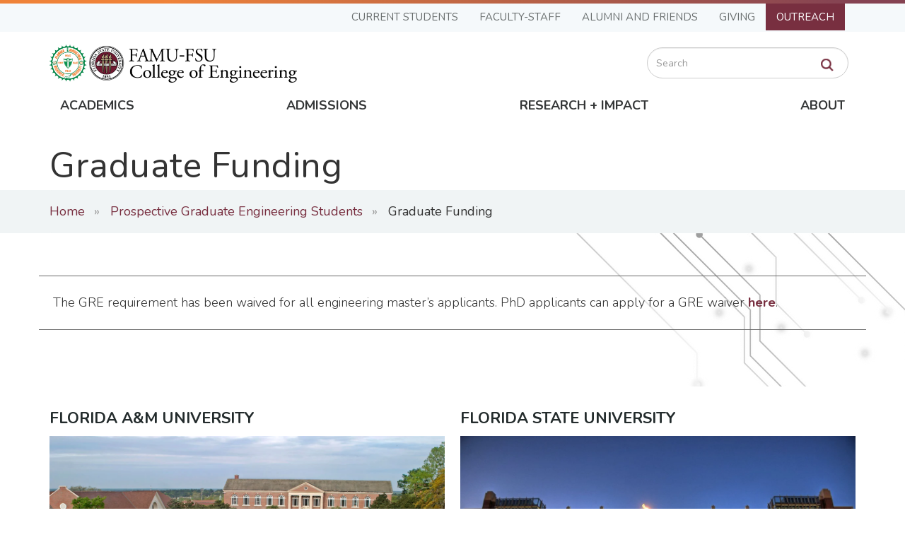

--- FILE ---
content_type: text/html; charset=UTF-8
request_url: https://eng.famu.fsu.edu/prospective/graduate/funding
body_size: 12159
content:
<!DOCTYPE html>
<html  lang="en" dir="ltr" prefix="content: http://purl.org/rss/1.0/modules/content/  dc: http://purl.org/dc/terms/  foaf: http://xmlns.com/foaf/0.1/  og: http://ogp.me/ns#  rdfs: http://www.w3.org/2000/01/rdf-schema#  schema: http://schema.org/  sioc: http://rdfs.org/sioc/ns#  sioct: http://rdfs.org/sioc/types#  skos: http://www.w3.org/2004/02/skos/core#  xsd: http://www.w3.org/2001/XMLSchema# ">
<head>
  <!-- BEGIN - Florida State University - Google Tag Manager Header Script -->
  <!-- CODE UPDATE - 11/23/2017 -->
  <script>(function(w,d,s,l,i){w[l]=w[l]||[];w[l].push({'gtm.start':
        new Date().getTime(),event:'gtm.js'});var f=d.getElementsByTagName(s)[0],
      j=d.createElement(s),dl=l!='dataLayer'?'&l='+l:'';j.async=true;j.src=
      '//www.googletagmanager.com/gtm.js?id='+i+dl;f.parentNode.insertBefore(j,f);
    })(window,document,'script','dataLayer','GTM-5P9ZCB');</script>
  <!-- END - Florida State University - Google Tag Manager Header Script -->
  <meta charset="utf-8" />
<meta name="description" content="The GRE requirement has been waived for all engineering master’s applicants. PhD applicants can apply for a GRE waiver here." />
<meta name="Generator" content="Drupal 10 (https://www.drupal.org)" />
<meta name="MobileOptimized" content="width" />
<meta name="HandheldFriendly" content="true" />
<meta name="viewport" content="width=device-width, initial-scale=1.0" />
<script src="https://cmp.osano.com/AzZd6cTcYkGFq2Mk6/b22bc8e4-1afb-45b2-8ada-b4941d932758/osano.js"></script>
<script type="text/javascript"> (function(c,l,a,r,i,t,y){ c[a]=c[a]||function(){(c[a].q=c[a].q||[]).push(arguments)}; t=l.createElement(r);t.async=1;t.src="https://www.clarity.ms/tag/"+i; y=l.getElementsByTagName(r)[0];y.parentNode.insertBefore(t,y); })(window, document, "clarity", "script", "qx0g5lkay8"); </script>
<link rel="icon" href="/themes/custom/fsu_engineering/favicon.ico" type="image/vnd.microsoft.icon" />
<link rel="canonical" href="https://eng.famu.fsu.edu/prospective/graduate/funding" />
<link rel="shortlink" href="https://eng.famu.fsu.edu/node/119" />

    <title>Graduate Funding | FAMU-FSU</title>
    <link rel="stylesheet" media="all" href="/sites/default/files/css/css_Ja2n_mXHydlqAiKD4ehj7H1066Myf_4CfHglUsqW13E.css?delta=0&amp;language=en&amp;theme=fsu_engineering&amp;include=[base64]" />
<link rel="stylesheet" media="all" href="/sites/default/files/css/css_bpiB6OvcoAXUrcIuO-vdlu3xPQPRoS5BbtL1cvdFAA0.css?delta=1&amp;language=en&amp;theme=fsu_engineering&amp;include=[base64]" />
<link rel="stylesheet" media="all" href="https://kit.fontawesome.com/42d4fac694.css" />
<link rel="stylesheet" media="all" href="//cdnjs.cloudflare.com/ajax/libs/font-awesome/5.10.2/css/all.min.css" />
<link rel="stylesheet" media="all" href="/sites/default/files/css/css_8Cb7dP8LSr8vv9Qgj9IY2CnH0IC8rF7cO5FbkN7cg2o.css?delta=4&amp;language=en&amp;theme=fsu_engineering&amp;include=[base64]" />
<link rel="stylesheet" media="print" href="/sites/default/files/css/css_3LgYhEPs-FY_hsGUWIUfKBk_aKAtOqpDFFvS4fiEBVk.css?delta=5&amp;language=en&amp;theme=fsu_engineering&amp;include=[base64]" />
<link rel="stylesheet" media="all" href="/sites/default/files/css/css_dnpeYRfX4TALwHuRB6VbdL2st-nfJOXzkGT0HoELfCA.css?delta=6&amp;language=en&amp;theme=fsu_engineering&amp;include=[base64]" />
<link rel="stylesheet" media="all" href="//fonts.googleapis.com/css?family=Roboto+Condensed:400,400i,700,700i" />
<link rel="stylesheet" media="all" href="//fonts.googleapis.com/css?family=EB+Garamond" />
<link rel="stylesheet" media="all" href="//cdnjs.cloudflare.com/ajax/libs/font-awesome/4.7.0/css/font-awesome.min.css" />
<link rel="stylesheet" media="all" href="//fonts.googleapis.com/css2?family=Nunito:ital,wght@0,200..1000;1,200..1000&amp;display=swap" />
<link rel="stylesheet" media="all" href="//fonts.googleapis.com/css2?family=Nunito:ital,wght@0,200..1000;1,200..1000&amp;family=PT+Serif+Caption:ital@0;1&amp;display=swap" />
<link rel="stylesheet" media="all" href="//fonts.googleapis.com/css2?family=Crimson+Pro:ital,wght@0,200..900;1,200..900&amp;display=swap" />
<link rel="stylesheet" media="all" href="//use.fontawesome.com/releases/v5.3.1/css/all.css" />
<link rel="stylesheet" media="all" href="/sites/default/files/css/css_oH2schgdo_Tw06io0ulv2q9BxZZjwb8yZGRH_KC2p_I.css?delta=14&amp;language=en&amp;theme=fsu_engineering&amp;include=[base64]" />
<link rel="stylesheet" media="all" href="/sites/default/files/css/css_ze33hxo4MHUexqwnZtCEBxw6ytsHPwFoOPDQu--Fcqw.css?delta=15&amp;language=en&amp;theme=fsu_engineering&amp;include=[base64]" />

      <script src="https://use.fontawesome.com/releases/v5.13.1/js/all.js" defer crossorigin="anonymous"></script>
<script src="https://use.fontawesome.com/releases/v5.13.1/js/v4-shims.js" defer crossorigin="anonymous"></script>

        </head>
<body class="page-node-119 path-node page-node-type-page has-glyphicons">
<!-- BEGIN - Florida State University - Google Tag Manager NoScript -->
<!-- CODE UPDATE - 11/23/2017 -->
<noscript><iframe src="//www.googletagmanager.com/ns.html?id=GTM-5P9ZCB"
                  height="0" width="0" style="display:none;visibility:hidden" title="Tracking"></iframe></noscript>
<!-- END - Florida State University - Google Tag Manager NoScript -->
<a href="#main-content" class="visually-hidden focusable skip-link">
    Skip to main content
</a>
<div class="page-loader"></div>

  <div class="dialog-off-canvas-main-canvas" data-off-canvas-main-canvas>
    <div class="body-wrapper">
                                <header id="header" role="banner">
    <div class="container">
        <div class="navbar">
          <div class="site-navigation site-navigation-page">
            <div id="navbar-page" class="navbar-collapse collapse">
                <div class="region region-navigation2">
    <nav  class="fsu-main-menu fsu-nav-global">
  <div class="navbar">
      
      <ul class="menu menu--main nav navbar-nav">
                  <li>
        <a href="#1" class="dropdown-toggle" data-toggle="dropdown">Current Students <span class="caret"></span></a>
                          <ul class="dropdown-menu">
                  <li>
        <span class="invisible">Student</span>
                          <ul class="dropdown-menu">
                  <li>
        <a href="/students/ssua" data-drupal-link-system-path="node/13736">Student Services &amp; Undergraduate Affairs</a>
                  </li>
                  <li>
        <a href="/student-resources" data-drupal-link-system-path="node/128">Student Resources</a>
                  </li>
                  <li>
        <a href="/students/forms" data-drupal-link-system-path="node/131">Forms</a>
                  </li>
                  <li>
        <a href="/student-success" data-drupal-link-system-path="node/129">Student Success</a>
                  </li>
                  <li>
        <a href="/undergraduate-research-opportunities" title="Undergraduate research opportunities" data-drupal-link-system-path="node/7296">Undergraduate Research</a>
                  </li>
                  <li>
        <a href="/icreate" data-drupal-link-system-path="node/16295">iCREATE</a>
                  </li>
                  <li>
        <a href="/engineering-senior-design-day-2025">Senior Design</a>
                  </li>
                  <li>
        <a href="/join-ean" data-drupal-link-system-path="node/10506">Become An Engineering Ambassador</a>
                  </li>
        </ul>
  
            </li>
                  <li>
        <span class="invisible">Student</span>
                          <ul class="dropdown-menu">
                  <li>
        <a href="/student-organizations" data-drupal-link-system-path="node/130">Student Organizations</a>
                  </li>
                  <li>
        <a href="/undergraduate/student-handbook" data-drupal-link-system-path="node/584">Undergraduate Handbook</a>
                  </li>
                  <li>
        <a href="/graduate/student-handbook" data-drupal-link-system-path="node/7731">Graduate Student Handbooks</a>
                  </li>
                  <li>
        <a href="/scholarships" data-drupal-link-system-path="node/10671">Scholarship Information</a>
                  </li>
                  <li>
        <a href="/career-services" data-drupal-link-system-path="node/132">Career Services</a>
                  </li>
                  <li>
        <a href="/library" data-drupal-link-system-path="node/29">Engineering Library</a>
                  </li>
                  <li>
        <a href="/students/pre-engineering-and-engineering-advisors" data-drupal-link-system-path="node/3031">Academic Advisors</a>
                  </li>
                  <li>
        <a href="/students/mental-help" data-drupal-link-system-path="node/4946">Mental Health</a>
                  </li>
        </ul>
  
            </li>
        </ul>
  
            </li>
                  <li>
        <a href="#1" class="dropdown-toggle" data-toggle="dropdown">Faculty-Staff <span class="caret"></span></a>
                          <ul class="dropdown-menu">
                  <li>
        <span class="invisible">Faculty Staff 1</span>
                          <ul class="dropdown-menu">
                  <li>
        <a href="/people-directory" data-drupal-link-system-path="people-directory">Directory</a>
                  </li>
                  <li>
        <a href="/employment" data-drupal-link-system-path="node/8446">Employment Opportunities</a>
                  </li>
                  <li>
        <a href="/sites/default/files/xlsx/AppointmentCalculator_finalprotected20251010.xlsx">Appointment Calculator</a>
                  </li>
                  <li>
        <a href="https://famu-fsu-engineering.forms-db.com/view.php?id=179725" target="_blank">Building Work Queue</a>
                  </li>
                  <li>
        <a href="/search-by-research-expertise" data-drupal-link-system-path="node/2506">Search by Research Expertise</a>
                  </li>
                  <li>
        <a href="https://fsu.sharepoint.com/sites/engineering/student/Curriculum%20Resources/Forms/AllItems.aspx" target="_blank">Curriculum Resources</a>
                  </li>
        </ul>
  
            </li>
                  <li>
        <span class="invisible">Faculty Staff 2</span>
                          <ul class="dropdown-menu">
                  <li>
        <a href="/ccs" data-drupal-link-system-path="node/33">College Computing Services</a>
                  </li>
                  <li>
        <a href="/marcom" data-drupal-link-system-path="node/136">Marketing &amp; Communications</a>
                  </li>
                  <li>
        <a href="/faculty-affairs" data-drupal-link-system-path="node/6371">Office of Faculty Affairs</a>
                  </li>
                  <li>
        <a href="/faculty-distinctions-fellowships" data-drupal-link-system-path="node/14551">Faculty Distinctions and Fellowships</a>
                  </li>
                  <li>
        <a href="https://fsu.sharepoint.com/sites/engineering/Faculty/Faculty%20Resources">Faculty Resources</a>
                  </li>
                  <li>
        <a href="/mental-help-engineering-faculty-staff" data-drupal-link-system-path="node/7741">Mental Health</a>
                  </li>
        </ul>
  
            </li>
        </ul>
  
            </li>
                  <li>
        <a href="#1" class="dropdown-toggle" data-toggle="dropdown">Alumni and Friends <span class="caret"></span></a>
                          <ul class="dropdown-menu">
                  <li>
        <span class="invisible">Alumni 1</span>
                          <ul class="dropdown-menu">
                  <li>
        <a href="/alumni/news-info" data-drupal-link-system-path="node/13416">Alumni News and Information</a>
                  </li>
                  <li>
        <a href="http://advancement.famu.edu/index.php/alumni/alumni-affairs" target="_blank">FAMU Alumni Association</a>
                  </li>
                  <li>
        <a href="http://alumni.fsu.edu/" target="_blank">FSU Alumni Association</a>
                  </li>
        </ul>
  
            </li>
        </ul>
  
            </li>
                  <li>
        <a href="/give" class="dropdown-toggle" data-toggle="dropdown">Giving <span class="caret"></span></a>
                          <ul class="dropdown-menu">
                  <li>
        <span class="invisible">Give 1</span>
                          <ul class="dropdown-menu">
                  <li>
        <a href="/give" data-drupal-link-system-path="node/7">Give Online</a>
                  </li>
                  <li>
        <a href="/give/types-of-gifts" data-drupal-link-system-path="node/364">Ways to Give</a>
                  </li>
                  <li>
        <a href="/give/top-funding-priorities" data-drupal-link-system-path="node/363">Top Funding Priorities</a>
                  </li>
                  <li>
        <a href="https://www.famu.edu/administration/foundation/index.php" target="_blank">FAMU Foundation</a>
                  </li>
                  <li>
        <a href="https://one.fsu.edu/foundation/donate/college/engineering/donation-form" target="_blank">FSU Foundation</a>
                  </li>
        </ul>
  
            </li>
        </ul>
  
            </li>
                  <li>
        <a href="#1" class="dropdown-toggle" data-toggle="dropdown">Outreach <span class="caret"></span></a>
                          <ul class="dropdown-menu">
                  <li>
        <span class="invisible">Outreach</span>
                          <ul class="dropdown-menu">
                  <li>
        <a href="https://www.challengertlh.com/">Challenger Learning Center (K-12)</a>
                  </li>
                  <li>
        <a href="/prospective/pre-college-programs" data-drupal-link-system-path="node/138">Pre-College Programs</a>
                  </li>
                  <li>
        <a href="/prospective/roadmap-to-engineering" data-drupal-link-system-path="node/578">Roadmap to Engineering</a>
                  </li>
                  <li>
        <a href="/prospective/summer-camps" data-drupal-link-system-path="node/139">Summer Camps</a>
                  </li>
                  <li>
        <a href="/ean" data-drupal-link-system-path="node/11746">Engineering Ambassadors Network</a>
                  </li>
        </ul>
  
            </li>
        </ul>
  
            </li>
        </ul>
  

    </div>
</nav>

  </div>

            </div>
          </div>
            <div class="site-title">
                <div class="lockup">
                    <div class="lockup-image">
                        <a href="/"><img alt="FAMU seal" src="/themes/custom/fsu_engineering/images/F2COE-StackedHoriz.png"></a>
                                            </div>
                                    </div>
              <div class="search-block-form block block-search block-search-form-block" data-drupal-selector="search-block-form" id="block-searchform" role="search">
  
    
      <form action="/search/node" method="get" id="search-block-form" accept-charset="UTF-8">
  <div class="form-item js-form-item form-type-search js-form-type-search form-item-keys js-form-item-keys form-no-label form-group">
      <label for="edit-keys" class="control-label sr-only">Search</label>
  
  
  <div class="input-group"><input title="Enter the terms you wish to search for." data-drupal-selector="edit-keys" class="form-search form-control" placeholder="Search" type="search" id="edit-keys" name="keys" value="" size="15" maxlength="128" data-toggle="tooltip" /><span class="input-group-btn"><button type="submit" value="Search" class="button js-form-submit form-submit btn-primary btn icon-only"><span class="sr-only">Search</span><span class="icon glyphicon glyphicon-search" aria-hidden="true"></span></button></span></div>

  
  
  </div>


</form>

  </div>

            </div>
            <div class="site-navigation">
                <div id="navbar-main" class="navbar-collapse collapse">
                    <nav role="navigation" aria-labelledby="block-famuglobalnavigation-menu" id="block-famuglobalnavigation">
            
  <h2 class="visually-hidden" id="block-famuglobalnavigation-menu">FAMU Global Navigation</h2>
  

        
      <ul class="menu menu--global nav">
                  <li>
        <a href="#!" class="dropdown-toggle" data-toggle="dropdown">Academics <span class="caret"></span></a>
                          <ul class="dropdown-menu">
                  <li>
        <span>Programs</span>
                          <ul class="dropdown-menu">
                  <li>
        <a href="/academics" data-drupal-link-system-path="node/5">Undergraduate Majors</a>
                  </li>
                  <li>
        <a href="/academics" data-drupal-link-system-path="node/5">Graduate Degrees &amp; Certificate Programs</a>
                  </li>
        </ul>
  
            </li>
                  <li>
        <span>Academic Services</span>
                          <ul class="dropdown-menu">
                  <li>
        <a href="/undergraduate-research-opportunities" data-drupal-link-system-path="node/7296">Undergraduate Research</a>
                  </li>
                  <li>
        <a href="/library" data-drupal-link-system-path="node/29">Engineering Library</a>
                  </li>
                  <li>
        <a href="/students/pre-engineering-and-engineering-advisors" data-drupal-link-system-path="node/3031">Academic Advisors</a>
                  </li>
        </ul>
  
            </li>
                  <li>
        <span>Departments</span>
                          <ul class="dropdown-menu">
                  <li>
        <a href="/cbe" data-drupal-link-system-path="node/350">Chemical &amp; Biomedical Engineering</a>
                  </li>
                  <li>
        <a href="/cee" data-drupal-link-system-path="node/351">Civil &amp; Environmental Engineering</a>
                  </li>
                  <li>
        <a href="/ece" data-drupal-link-system-path="node/352">Electrical &amp; Computer Engineering</a>
                  </li>
                  <li>
        <a href="/ime" data-drupal-link-system-path="node/23">Industrial &amp; Manufacturing Engineering</a>
                  </li>
                  <li>
        <a href="/me">Mechanical &amp; Aerospace Engineering</a>
                  </li>
                  <li>
        <a href="/mse" data-drupal-link-system-path="node/13611">Materials Science &amp; Engineering</a>
                  </li>
        </ul>
  
            </li>
        </ul>
  
            </li>
                  <li>
        <a href="#!" class="dropdown-toggle" data-toggle="dropdown">Admissions <span class="caret"></span></a>
                          <ul class="dropdown-menu">
                  <li>
        <span>Undergraduate</span>
                          <ul class="dropdown-menu">
                  <li>
        <a href="/prospective/undergraduate" data-drupal-link-system-path="node/7706">Undergraduate Overview</a>
                  </li>
                  <li>
        <a href="/prospective/undergraduate-admissions" data-drupal-link-system-path="node/112">Apply (Admissions Requirements)</a>
                  </li>
                  <li>
        <a href="/prospective/undergraduate/funding" data-drupal-link-system-path="node/113">Funding</a>
                  </li>
                  <li>
        <a href="/prospective/undergraduate/contacts" data-drupal-link-system-path="node/114">Contacts</a>
                  </li>
                  <li>
        <a href="/prospective/transfer-students" data-drupal-link-system-path="node/115">Engineering Transfer Students</a>
                  </li>
        </ul>
  
            </li>
                  <li>
        <span>Graduate</span>
                          <ul class="dropdown-menu">
                  <li>
        <a href="/prospective/graduate" data-drupal-link-system-path="node/7606">Graduate Overview</a>
                  </li>
                  <li>
        <a href="/prospective/graduate/admissions-requirements" data-drupal-link-system-path="node/118">Apply (Admissions Requirements)</a>
                  </li>
                  <li>
        <a href="/prospective/graduate/funding" data-drupal-link-system-path="node/119" class="is-active" aria-current="page">Funding</a>
                  </li>
                  <li>
        <a href="/prospective/graduate/contacts" data-drupal-link-system-path="node/7796">Contacts</a>
                  </li>
        </ul>
  
            </li>
                  <li>
        <span>Admissions Info</span>
                          <ul class="dropdown-menu">
                  <li>
        <a href="/prospective/request-information" data-drupal-link-system-path="node/126">Request Information</a>
                  </li>
                  <li>
        <a href="/prospective/on-campus-and-virtual-tours" data-drupal-link-system-path="node/140">On-Campus &amp; Virtual Tours</a>
                  </li>
                  <li>
        <a href="/grand-challenges-scholars-program" data-drupal-link-system-path="node/622">Grand Challenges Scholars Program</a>
                  </li>
                  <li>
        <a href="/news/new-million-dollar-nsf-funded-engineering-student-support-program-hopes-build-student-success" data-drupal-link-system-path="node/425">Engineering EESI</a>
                  </li>
                  <li>
        <a href="/gulf-scholars-program" data-drupal-link-system-path="node/2716">Gulf Scholars Program</a>
                  </li>
                  <li>
        <a href="https://www.famu.edu/students/living-on-campus/housing/llc/engineering.php" target="_blank">FAMU Engineering LLC</a>
                  </li>
                  <li>
        <a href="/prospective/fsu-engineering-llc" data-drupal-link-system-path="node/3111">FSU Engineering LLC</a>
                  </li>
        </ul>
  
            </li>
        </ul>
  
            </li>
                  <li>
        <a href="#!" class="dropdown-toggle" data-toggle="dropdown">Research + Impact <span class="caret"></span></a>
                          <ul class="dropdown-menu">
                  <li>
        <a href="#!" class="hidden">Research</a>
                          <ul class="dropdown-menu">
                  <li>
        <a href="/research" data-drupal-link-system-path="node/6526">Research Home</a>
                  </li>
                  <li>
        <a href="/research/news" data-drupal-link-system-path="research/news">Research News</a>
                  </li>
                  <li>
        <a href="/research/facilities" data-drupal-link-system-path="node/124">Research Facilities</a>
                  </li>
                  <li>
        <a href="/about/engineering-annual-report" data-drupal-link-system-path="node/285">Engineering Annual Report</a>
                  </li>
                  <li>
        <a href="/search-by-research-expertise" data-drupal-link-system-path="node/2506">Search By Research Expertise</a>
                  </li>
                  <li>
        <a href="/research/contacts" data-drupal-link-system-path="node/291">Research Contacts</a>
                  </li>
        </ul>
  
            </li>
        </ul>
  
            </li>
                  <li>
        <a href="#!" class="dropdown-toggle" data-toggle="dropdown">About <span class="caret"></span></a>
                          <ul class="dropdown-menu">
                  <li>
        <span>Institution</span>
                          <ul class="dropdown-menu">
                  <li>
        <a href="/about" data-drupal-link-system-path="node/4">About the College</a>
                  </li>
                  <li>
        <a href="/we-are-the-geese" data-drupal-link-system-path="node/4626">About Our Mascot</a>
                  </li>
                  <li>
        <a href="/people-directory" data-drupal-link-system-path="people-directory">Directory</a>
                  </li>
                  <li>
        <a href="/about/accreditation" data-drupal-link-system-path="node/108">Accreditation</a>
                  </li>
                  <li>
        <a href="/about/by-laws" data-drupal-link-system-path="node/482">By-Laws</a>
                  </li>
                  <li>
        <a href="/about/college-strategic-planning-2024" data-drupal-link-system-path="node/13151">College Strategic Planning 2024</a>
                  </li>
        </ul>
  
            </li>
                  <li>
        <span>Leadership</span>
                          <ul class="dropdown-menu">
                  <li>
        <a href="/about/engineering-dean-suvranu-de" data-drupal-link-system-path="node/4036">Meet the Dean</a>
                  </li>
                  <li>
        <a href="/college-leadership" data-drupal-link-system-path="node/6601">College Leadership</a>
                  </li>
                  <li>
        <a href="/about/deans-advisory-council" data-drupal-link-system-path="node/651">Dean&#039;s Advisory Council</a>
                  </li>
                  <li>
        <a href="/about/deans-contacts" data-drupal-link-system-path="node/137">Dean&#039;s Office Contacts</a>
                  </li>
        </ul>
  
            </li>
        </ul>
  
            </li>
        </ul>
  

  </nav>

                </div>
            </div>
                        <button type="button" class="navbar-toggle" data-toggle="collapse" data-target="#navbar-collapse">
                <span class="sr-only">Toggle navigation</span>
                <span class="icon-bar"></span>
                <span class="icon-bar"></span>
                <span class="icon-bar"></span>
            </button>
        </div>
    </div>
    <div id="navbar-collapse" class="collapse"></div>
    <div class="dropdown-container">
        <div class="container"></div>
    </div>
</header>
            
        
                            <div id="fullheader-wrapper" class="clearfix">
                <div class="fullcontent container-fluid" role="contentinfo">
                    
                </div>
            </div>
        
        <div role="main" class="main-container container js-quickedit-main-content">

                        
                        
                        <section>

                                                                            <div class="highlighted">  <div class="region region-highlighted">
    <div data-drupal-messages-fallback class="hidden"></div>

  </div>
</div>
                                    
                                                                            
                                    
                                                    <a id="main-content"></a>
                      <div class="region region-content">
      
<article data-history-node-id="119" about="/prospective/graduate/funding" typeof="schema:WebPage" class="page full clearfix">
  <div class="content">
            
    
          <div class="banner-wrapper">
        <div class="page-title">
          <h1 class="page-header">Graduate Funding</h1>
        </div>
      </div>
        <div class="breadcrumb-wrapper">
      <div class="container">
            <ol class="breadcrumb">
          <li >
                  <a href="/">Home</a>
              </li>
          <li >
                  <a href="/prospective/graduate">Prospective Graduate Engineering Students</a>
              </li>
          <li  class="active">
                  Graduate Funding
              </li>
      </ol>
  <hr class="s3-m-4 s3-m-t0">


      </div>
    </div>
          <div class="body-wrap">
        <div class="container body-sidebar">
          <div class="row ">
                          <div class="col-12">
                <div class="body"><blockquote>The GRE requirement has been waived for all engineering master’s applicants. PhD applicants can apply for a GRE waiver&nbsp;<a href="/student/gre-waiver-form">here</a>.</blockquote>

<ul>
</ul>
</div>
                <div class="para-with-sidebar"></div>
              </div>
                      </div>
        </div>
      </div>
        
      <div class="field field--name-field-paragraphs field--type-entity-reference-revisions field--label-hidden field--items">
              <div class="field--item">  <div class="paragraph paragraph--type--two-column paragraph--view-mode--default" id="paragraph-3036">
          <div class="container">
        
      <div class="field field--name-field-two-column-text field--type-text-long field--label-hidden field--items">
              <div class="field--item"><h4 class="text-align-center">Florida A&amp;M University</h4>

<p><img alt data-entity-type="file" data-entity-uuid height="320" src="//eng.famu.fsu.edu/sites/g/files/upcbnu1751/files/inline-images/Coleman-lib.jpg" width="1200" loading="lazy"></p>

<p class="text-align-center"><a class="btn btn-default" href="https://www.famu.edu/students/office-of-financial-aid/index.php" target="_blank&quot;">Office of Financial Aid</a>&nbsp; &nbsp; <a class="btn btn-default" href="https://www.famu.edu/students/office-of-financial-aid/cost-of-attendance/cost-of-attendance-graduates.php" target="_blank&quot;">Tuition &amp; Fees</a></p>
</div>
              <div class="field--item"><h4 class="text-align-center">Florida State University</h4>

<p><img alt data-entity-type="file" data-entity-uuid height="320" src="//eng.famu.fsu.edu/sites/g/files/upcbnu1751/files/inline-images/fsu-unconquered.jpg" width="1200" loading="lazy"></p>

<p class="text-align-center"><a class="btn btn-default" href="https://financialaid.fsu.edu/" target="_blank&quot;">Office of Financial Aid</a>&nbsp; &nbsp; <a class="btn btn-default" href="https://studentbusiness.fsu.edu/tuition-fees" target="_blank&quot;">Tuition &amp; Fees</a></p>
</div>
          </div>
  
      </div>
      </div>
</div>
              <div class="field--item">  <div class="paragraph paragraph--type--generic paragraph--view-mode--default" id="paragraph-7266">
          
            <div class="field field--name-field-generic-body field--type-text-long field--label-hidden field--item"><h3>Graduate Assistantships</h3>

<p>The FAMU-FSU College of Engineering Ph.D. programs offer competitive funding packages for newly admitted students. These may include research assistantships and/or teaching assistantships, tuition waivers, student health care coverage and/or monthly living stipends. By applying to PhD programs by departmental application deadlines for engineering you will automatically be under consideration for student funding. These can be awarded on a departmental or individual faculty basis. Funding offers for new Ph.D. students are eligible for renewal each academic year for up to four years contingent upon successful academic and research progress (maintaining a 3.00 graduate GPA, meeting departmental milestones toward the completion of your degree, meeting research milestones as established with your adviser, etc.) and availability of funds. For more details, contact individual engineering departments or particular faculty of interest. While funding through assistantships is typically reserved for PhD students, some funding may be available for competitive MS thesis students.</p>

<h3>Scholarships and Fellowships</h3>

<p>Thanks to donations from our industry partners, educational programs, and private donors as well as matching funds from the Florida A&amp;M University and the Florida State University foundations, the FAMU-FSU College of Engineering is able to offer a limited number of scholarships, fellowships and research awards to qualified engineering students from FAMU and FSU.</p>

<p><a href="https://famu.academicworks.com/">FAMU Foundation Scholarships</a></p>

<p><a href="//eng.famu.fsu.edu/scholarships">FAMU-FSU College of Engineering Scholarships</a></p>
</div>
      
      </div>
</div>
              <div class="field--item">  <div class="paragraph paragraph--type--generic paragraph--view-mode--default" id="paragraph-8366">
          
            <div class="field field--name-field-generic-body field--type-text-long field--label-hidden field--item"><h3>External Fellowship Partners</h3>
</div>
      
      </div>
</div>
              <div class="field--item">  <div class="paragraph paragraph--type--two-column paragraph--view-mode--default" id="paragraph-3026">
          <div class="container">
        
      <div class="field field--name-field-two-column-text field--type-text-long field--label-hidden field--items">
              <div class="field--item"><p><em><strong>GEM</strong></em></p>

<p data-olk-copy-source="MessageBody">The GEM fellowship program invests in a competitive American workforce by supporting high-caliber students looking to pursue Master’s and Doctoral degrees in applied science and engineering, and matches their specific skills to the technical needs of GEM employer members. Through the fellowship, students receive full financial support and a paid internship. The program has received a Presidential Award for its impact in STEM and has produced over 5000 leaders in STEM. For more&nbsp;information, email&nbsp;<a data-linkindex="1" href="mailto:email%3Ainfo@gemfellowship.org" title="mailto:email%3Ainfo@gemfellowship.org">info@gemfellowship.org</a></p>
</div>
              <div class="field--item"><p><em><strong>McKnight Doctoral Fellowship</strong></em><br>
The McKnight Doctoral Fellowship Program is designed to address the influence of African American and Hispanic faculty at colleges and universities in the State of Florida by increasing the pool of citizens qualified with Ph.D. degrees to teach at the college and university levels. This is a state-wide Florida program administered through the Florida Education Fund (FEF).&nbsp;<a href="http://www.fefonline.org/" target="_blank">Applications are available on the FEF website</a>. Both FAMU and FSU are qualifying intuitions with the Florida Educational Fund.</p>
</div>
          </div>
  
      </div>
      </div>
</div>
              <div class="field--item">  <div class="paragraph paragraph--type--generic paragraph--view-mode--default" id="paragraph-3031">
          
            <div class="field field--name-field-generic-body field--type-text-long field--label-hidden field--item"><h3>University Fellowships</h3>

<p><em><strong>University Funding &amp; Awards</strong></em></p>

<ul>
	<li><a href="https://graduateschool.famu.edu/funding-opportunities.php" target="_blank">FAMU School of Graduate Studies &amp; Research</a></li>
	<li><a href="http://gradschool.fsu.edu/funding-awards/graduate-school-fellowships-and-grants" target="_blank">FSU Graduate School</a></li>
</ul>

<p><em><strong>College Funding &amp; Awards</strong></em></p>

<ul>
	<li><a href="https://web1.eng.famu.fsu.edu/nsfscholars/" target="_blank">CREST/CoManD</a></li>
	<li>AGEP</li>
</ul>

<h3>Funding Application Resources</h3>

<p>The&nbsp;<a href="http://ogfa.fsu.edu/" target="_blank">FSU Office of Graduate Fellowships and Awards</a>&nbsp;is available to assist all current and prospective College of Engineering students (from either FSU or FAMU) with articulating their interests and ambitions in support of identifying and applying for external fellowships, scholarships, grants, and awards. Through their holistic approach, they are able to walk alongside students throughout the entire application process, offering tailored guidance at every step along the way.</p>
</div>
      
      </div>
</div>
              <div class="field--item">  <div class="paragraph paragraph--type--generic paragraph--view-mode--default" id="paragraph-3311">
          
            <div class="field field--name-field-generic-body field--type-text-long field--label-hidden field--item"><p>&nbsp;</p>

<h3 class="text-align-center">Links</h3>

<hr>
<p class="text-align-center"><a class="btn btn-default" href="https://www.applyweb.com/famug/index.ftl" target="_blank">Apply @FAMU</a>&nbsp; &nbsp; &nbsp; &nbsp; &nbsp;<a class="btn btn-default" href="https://admissions.fsu.edu/gradapp/?utm_source=slate&amp;utm_medium=website&amp;utm_campaign=gs_web_main_app&amp;utm_content=main_page_2019" target="_blank">Apply @FSU</a>&nbsp; &nbsp; &nbsp; &nbsp; &nbsp;<a class="btn btn-default" href="//eng.famu.fsu.edu/prospective/graduate/admissions-requirements">Graduate Admission Requirements</a>&nbsp; &nbsp; &nbsp; &nbsp; &nbsp;<a class="btn btn-default" href="//eng.famu.fsu.edu/prospective/graduate/contacts">Graduate Contacts</a>&nbsp; &nbsp; &nbsp; &nbsp; &nbsp;&nbsp;<a class="btn btn-default" href="//eng.famu.fsu.edu/prospective/graduate/preview">Grad Preview</a></p>
</div>
      
      </div>
</div>
          </div>
  
  </div>
</article>


  </div>

                            </section>

                        
        </div>
    </div>

            <footer id="footer">
            <div class="container">
                <div class="row">
                      <div class="region region-footer">
    <div id="block-footercontent" class="block general-block block-block-content block-block-content1dfb3923-545d-40f9-95b7-962f3b79ebcf">
  
    
      
            <div class="field field--name-body field--type-text-with-summary field--label-hidden field--item"><div class="footer-info">
<div class="lockup">
<div class="lockup-image">
<div class="image"><img alt="FAMU seal" data-entity-type="file" data-entity-uuid="0f653f55-928a-412e-b3ec-dbb6940458d6" src="//eng.famu.fsu.edu/themes/custom/fsu_engineering/images/F2COE-StackedHoriz.png"></div>
</div>

<div class="lockup-text">
<div>
<div class="lockup-colg"><a href="http://www.famu.edu">Florida A&amp;M University</a>-<a href="http://www.fsu.edu">Florida State&nbsp;University</a><br>
<a href="//eng.famu.fsu.edu/">College of Engineering</a></div>

<div class="address">2525 Pottsdamer St., Tallahassee, FL 32310-6046</div>

<div class="phone">Phone: (850) 410-6161</div>

<div class="fax">Fax: (850) 410-6546</div>
</div>
</div>
</div>
</div>
</div>
      
  </div>
<nav role="navigation" aria-labelledby="block-footersocialicons-menu" id="block-footersocialicons">
            
  <h2 class="visually-hidden" id="block-footersocialicons-menu">Footer - Social Icons</h2>
  

        
      <ul class="menu menu--footer-social-icons nav">
                  <li>
        <a href="https://www.facebook.com/famufsucoe" class="social-icon-facebook">Facebook</a>
                  </li>
                  <li>
        <a href="https://www.instagram.com/famufsucoeng/" class="social-icon-instagram">Instagram</a>
                  </li>
                  <li>
        <a href="https://www.linkedin.com/school/famu-fsu-college-of-engineering/" class="social-icon-linkedin">LinkedIn</a>
                  </li>
                  <li>
        <a href="https://www.twitter.com/famufsucoe" class="social-icon-twitter">Twitter</a>
                  </li>
                  <li>
        <a href="https://www.youtube.com/famufsucoe" class="social-icon-youtube">YouTube</a>
                  </li>
        </ul>
  

  </nav>
<nav role="navigation" aria-labelledby="block-footer-menu" id="block-footer">
            
  <h2 class="visually-hidden" id="block-footer-menu">Footer</h2>
  

        
      <ul class="menu menu--footer nav">
                  <li>
        <a href="/map-and-directions" data-drupal-link-system-path="node/281">Map &amp; Directions</a>
                  </li>
                  <li>
        <a href="/prospective/request-information" data-drupal-link-system-path="node/126">Request Info</a>
                  </li>
                  <li>
        <a href="/contact-us" data-drupal-link-system-path="node/280">Contact Us</a>
                  </li>
                  <li>
        <a href="/people-directory" data-drupal-link-system-path="people-directory">Directory</a>
                  </li>
        </ul>
  

  </nav>
<nav role="navigation" aria-labelledby="block-footer2-menu" id="block-footer2">
            
  <h2 class="visually-hidden" id="block-footer2-menu">Footer2</h2>
  

        
      <ul class="menu menu--footer2 nav">
                  <li>
        <a href="/employment" data-drupal-link-system-path="node/8446">Employment</a>
                  </li>
                  <li>
        <a href="/privacy-policy" data-drupal-link-system-path="node/5471">Privacy Policy</a>
                  </li>
                  <li>
        <a href="/incident-reporting" data-drupal-link-system-path="node/4811"> Incident Reporting</a>
                  </li>
                  <li>
        <a href="/campus-emergencies" data-drupal-link-system-path="node/10476">Campus Emergencies</a>
                  </li>
        </ul>
  

  </nav>
<nav role="navigation" aria-labelledby="block-footer3-menu" id="block-footer3">
            
  <h2 class="visually-hidden" id="block-footer3-menu">Footer3</h2>
  

        
      <ul class="menu menu--footer3 nav">
                  <li>
        <a href="/machine-shop" data-drupal-link-system-path="node/4631">Machine Shop</a>
                  </li>
                  <li>
        <a href="/marcom" data-drupal-link-system-path="node/136">Media Relations &amp; News</a>
                  </li>
                  <li>
        <a href="/search-by-research-expertise" data-drupal-link-system-path="node/2506">Find A Research Expert</a>
                  </li>
                  <li>
        <a href="/virtual-suggestion-box" data-drupal-link-system-path="node/459">Virtual Suggestion Box</a>
                  </li>
        </ul>
  

  </nav>

  </div>

                </div>
            </div>
        </footer>
    
  </div>


<script type="application/json" data-drupal-selector="drupal-settings-json">{"path":{"baseUrl":"\/","pathPrefix":"","currentPath":"node\/119","currentPathIsAdmin":false,"isFront":false,"currentLanguage":"en"},"pluralDelimiter":"\u0003","suppressDeprecationErrors":true,"ajaxPageState":{"libraries":"[base64]","theme":"fsu_engineering","theme_token":null},"ajaxTrustedUrl":{"\/search\/node":true},"colorbox":{"opacity":"0.85","current":"{current} of {total}","previous":"\u00ab Prev","next":"Next \u00bb","close":"Close","maxWidth":"98%","maxHeight":"98%","fixed":true,"mobiledetect":true,"mobiledevicewidth":"480px"},"data":{"extlink":{"extTarget":true,"extTargetNoOverride":false,"extNofollow":false,"extNoreferrer":false,"extFollowNoOverride":false,"extClass":"0","extLabel":"(link is external)","extImgClass":false,"extSubdomains":false,"extExclude":"","extInclude":"([^\\s]+(\\.(pdf|doc|docx|xls|xlsx)))","extCssExclude":"","extCssExplicit":"","extAlert":false,"extAlertText":"This link will take you to an external web site. We are not responsible for their content.","mailtoClass":"0","mailtoLabel":"(link sends email)","extUseFontAwesome":false,"extIconPlacement":"append","extFaLinkClasses":"fa fa-external-link","extFaMailtoClasses":"fa fa-envelope-o","whitelistedDomains":null}},"bootstrap":{"forms_has_error_value_toggle":1,"modal_animation":1,"modal_backdrop":"true","modal_focus_input":1,"modal_keyboard":1,"modal_select_text":1,"modal_show":1,"modal_size":"","popover_enabled":1,"popover_animation":1,"popover_auto_close":1,"popover_container":"body","popover_content":"","popover_delay":"0","popover_html":0,"popover_placement":"right","popover_selector":"","popover_title":"","popover_trigger":"click","tooltip_enabled":1,"tooltip_animation":1,"tooltip_container":"body","tooltip_delay":"0","tooltip_html":0,"tooltip_placement":"auto left","tooltip_selector":"","tooltip_trigger":"hover"},"user":{"uid":0,"permissionsHash":"bc9c75bf232f0d071ed922d34998ec402b4505e17ab3e550127f28da540ef693"}}</script>
<script src="/sites/default/files/js/js_Ri4nVEcpizhNK-Pm3PdNqFedxAApxGFZLNK-WuHQ50w.js?scope=footer&amp;delta=0&amp;language=en&amp;theme=fsu_engineering&amp;include=[base64]"></script>
<script src="/sites/default/files/asset_injector/js/promo_with_points_conditional_backgrounds-28c190d9b9baee76840d5eb8a2cd9f94.js?t7i0a8"></script>
<script src="/sites/default/files/js/js_T6ewhYOs08lDcwfB_ARFVfhJnLwb-o5xdZwQtTCmsGI.js?scope=footer&amp;delta=2&amp;language=en&amp;theme=fsu_engineering&amp;include=[base64]"></script>
<script src="/themes/custom/fsu_strata/js/script.js?t7i0a8"></script>
<script src="/sites/default/files/js/js_tc2v-ITP9DdngY9jOcXx0Co258AkBmUGG4Adcnqzn6I.js?scope=footer&amp;delta=4&amp;language=en&amp;theme=fsu_engineering&amp;include=[base64]"></script>

</body>
</html>


--- FILE ---
content_type: text/css
request_url: https://kit.fontawesome.com/42d4fac694.css
body_size: -46
content:
@import url(https://ka-p.fontawesome.com/releases/v6.7.2/css/pro.min.css?token=42d4fac694);@import url(https://ka-p.fontawesome.com/releases/v6.7.2/css/pro-v4-shims.min.css?token=42d4fac694);@import url(https://ka-p.fontawesome.com/releases/v6.7.2/css/pro-v5-font-face.min.css?token=42d4fac694);@import url(https://ka-p.fontawesome.com/releases/v6.7.2/css/pro-v4-font-face.min.css?token=42d4fac694);@import url(https://ka-p.fontawesome.com/assets/42d4fac694/37103383/custom-icons.css?token=42d4fac694);

--- FILE ---
content_type: text/css
request_url: https://eng.famu.fsu.edu/sites/default/files/css/css_3LgYhEPs-FY_hsGUWIUfKBk_aKAtOqpDFFvS4fiEBVk.css?delta=5&language=en&theme=fsu_engineering&include=eJx1j-EOwjAIhF-oro_UsJZ1KIOl0KS-vU3UGBP9d3xHjgPM0BPJFbNri9lsqawrcJoywA-3QUlZxSG7_Vva1dNGAy1kZW2rjlhwg84-QcNYWj-BF7jC-AKFgLUGHM4ktzd9jWFjHMZUsEUSx9nESSVs1lPu5nrEj1ygHPT0UCoJYiOp8fnbxfw-E2s4ocGMOXd73_qQpcvZVybbsQS7m-MRVzB8ADKJeGQ
body_size: -212
content:
/* @license GPL-2.0-or-later https://www.drupal.org/licensing/faq */
#fsu-title{text-align:left !important}#fsu-title a[href]:after{content:""}h1,.h1{font-size:2.369em}h2,.h2{font-size:1.777em}.s3-p-7,.s3-p-8,.s3-p-9,.s3-p-10,.s3-p-11,.s3-p-12,.s3-p-13,.s3-p-14,.s3-p-15{padding:1em}.s3-m-7,.s3-m-8,.s3-m-9,.s3-m-10,.s3-m-11,.s3-m-12,.s3-m-13,.s3-m-14,.s3-m-15{margin-top:1em;margin-bottom:1em}#fsu-global,.breadcrumb,footer{display:none}
